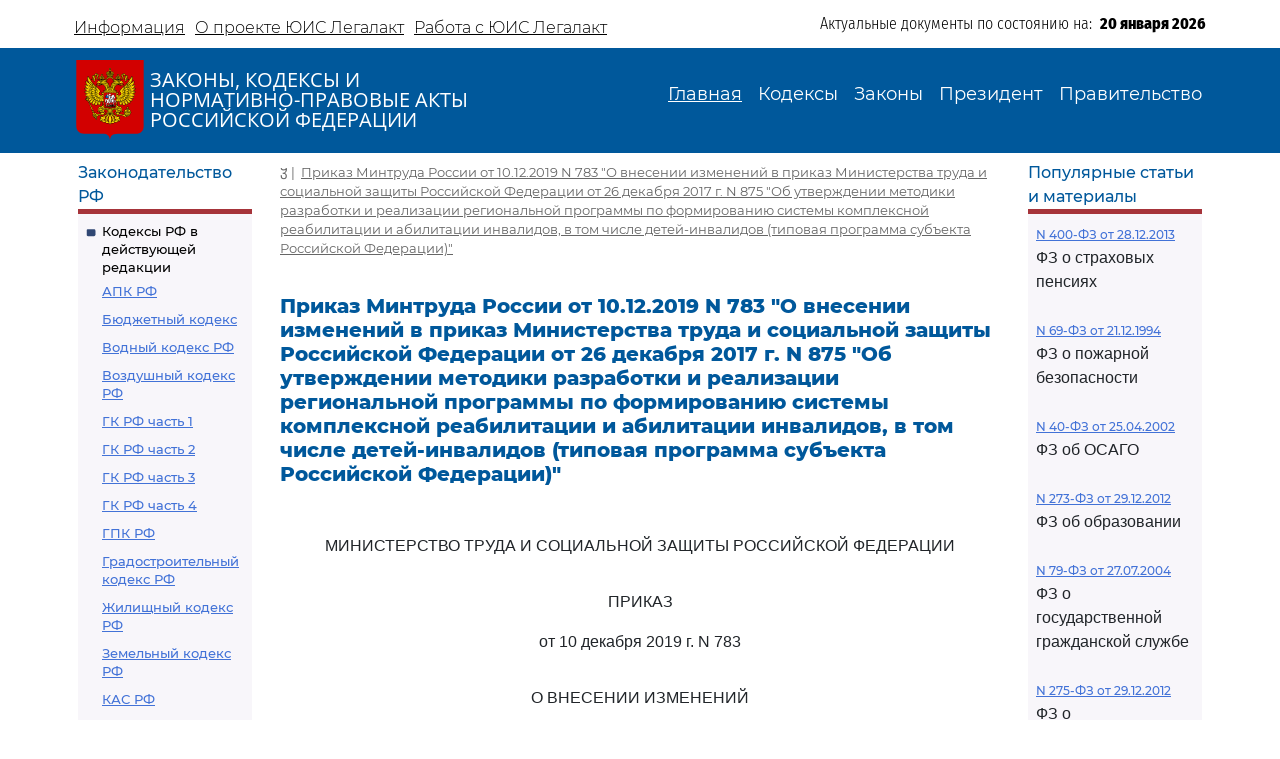

--- FILE ---
content_type: text/html; charset=utf-8
request_url: https://legalacts.ru/doc/prikaz-mintruda-rossii-ot-10122019-n-783-o-vnesenii/
body_size: 63148
content:
<!DOCTYPE html>
<!DOCTYPE html>
<html>
<head>
    <meta http-equiv="Content-Type" content="text/html; charset=utf-8" />
    <meta name="viewport" content="width=device-width, initial-scale=1.0" />
    <title>Приказ Минтруда России от 10.12.2019 N 783
&quot;О внесении изменений в приказ Министерства труда и социальной защиты Российской Федерации от 26 декабря 2017 г. N 875 &quot;Об утверждении методики разработки и реализации региональной программы по формированию системы комплексной реабилитации и абилитации инвалидов, в том числе детей-инвалидов (типовая программа субъекта Российской Федерации)&quot;</title>
    <meta name="description" content="Приказ Минтруда России от 10.12.2019 N 783
&quot;О внесении изменений в приказ Министерства труда и социальной защиты Российской Федерации от 26 декабря 2017 г. N 875 &quot;Об утверждении методики разработки и реализации региональной программы по формированию системы комплексной реабилитации и абилитации инвалидов, в том числе детей-инвалидов (типовая программа субъекта Российской Федерации)&quot;" />
    <link href="/static/css/bootstrap.min.css" rel="stylesheet">
    <link href="/static/css/bootstrap-utilities.min.css" rel="stylesheet">
    <link href="/static/css/bootstrap-icons.css" rel="stylesheet">
    <link href="/static/css/style.css" rel="stylesheet">
    
    <!--В head сайта один раз подключите библиотеку-->
    <script src="https://yastatic.net/pcode/adfox/loader.js" crossorigin="anonymous"></script>
    

<meta property="og:title" content="Приказ Минтруда России от 10.12.2019 N 783
&quot;О внесении изменений в приказ Министерства труда и социальной защиты Российской Федерации от 26 декабря 2017 г. N 875 &quot;Об утверждении методики разработки и реализации региональной программы по формированию системы комплексной реабилитации и абилитации инвалидов, в том числе детей-инвалидов (типовая программа субъекта Российской Федерации)&quot;"/>
<meta property="og:type" content="website"/>
<meta property="og:site_name" content="Legalacts"/>
<meta property="og:url" content="https://legalacts.ru/doc/prikaz-mintruda-rossii-ot-10122019-n-783-o-vnesenii/"/>
<link rel="canonical" href="https://legalacts.ru/doc/prikaz-mintruda-rossii-ot-10122019-n-783-o-vnesenii/" />
<meta property="og:author" content="Минтруд России_Министерство труда и социальной защиты Российской Федерации"/>
<script type="application/ld+json">{
    "@context": "http://schema.org/",
    "@type": "Article",
        "mainEntityOfPage": {"@type": "WebPage", "@id": "https://legalacts.ru/doc/prikaz-mintruda-rossii-ot-10122019-n-783-o-vnesenii/"},
        "headline": "Приказ Минтруда России от 10.12.2019 N 783
&quot;О внесении изменений в приказ Министерства труда и социальной защиты Российской Федерации от 26 декабря 2017 г. N 875 &quot;Об утверждении методики разработки и реализации региональной программы по формированию системы комплексной реабилитации и абилитации инвалидов, в том числе детей-инвалидов (типовая программа субъекта Российской Федерации)&quot;",
        "datePublished": "2019-12-10", 
        "dateModified": "",
         "author": {"@type": "Organization", "name": "Минтруд России_Министерство труда и социальной защиты Российской Федерации"}, 
        "publisher": {"@type": "Organization", "name": "Legalacts", "logo": {"@type": "ImageObject", "url": "/static/images/eagle_top.svg"}}
    }</script>
    
    <script type="application/ld+json">{"@context": "http://schema.org/", "@type": "BreadcrumbList", "itemListElement": [
        {"@type": "ListItem",  "position": 1, "name": "Приказ Минтруда России от 10.12.2019 N 783
&quot;О внесении изменений в приказ Министерства труда и социальной защиты Российской Федерации от 26 декабря 2017 г. N 875 &quot;Об утверждении методики разработки и реализации региональной программы по формированию системы комплексной реабилитации и абилитации инвалидов, в том числе детей-инвалидов (типовая программа субъекта Российской Федерации)&quot;", "item": "https://legalacts.ru/doc/prikaz-mintruda-rossii-ot-10122019-n-783-o-vnesenii/"}
        ]}
    </script>

</head>
<body>
    <header>
        <div class="container-md container-fluid page-header-top">
            <div class="row pt-2">
                <div class="col-xl-6 col-12 p-0 d-none d-md-block">
                    <ul class="nav">
                        
<!-- menu-top s -->

    
    <li class="nav-item">
      <a class="nav-link" aria-current="page" href="/Informacija/">Информация</a>
    </li>

    
    <li class="nav-item">
      <a class="nav-link" aria-current="page" href="/O-proekte/">О проекте ЮИС Легалакт</a>
    </li>

    
    <li class="nav-item">
      <a class="nav-link" aria-current="page" href="/rabota-s-yuis/">Работа с ЮИС Легалакт</a>
    </li>

    

<!-- menu-top e -->


                    </ul>
                </div>
                <div class="offset-xl-1 col-xl-5 col-12 p-1 d-flex justify-content-end">
                    <span class="page-header-bottom-text">Актуальные документы по состоянию на:&nbsp;&nbsp;</span>
                    <span class="page-header-bottom-date j_date">20 января 2026</span>
                </div>
            </div>
        </div>
        <div class="container-fluid page-header-mid">
            <div class="container-md container-fluid">
                <div class="row">
                    <div class="col-lg-5 col-11 d-flex align-items-start align-items-md-center p-0">
                        <div class="flex-shrink-1"><a class="page-header-mid-link" href="/"><img class="page-header-mid-image" src="/static/images/eagle_top.svg" /></a></div>
                        <div class="page-header-mid-title w-100">ЗАКОНЫ, КОДЕКСЫ И<br /> НОРМАТИВНО-ПРАВОВЫЕ АКТЫ<br /> РОССИЙСКОЙ ФЕДЕРАЦИИ</div>
                    </div>
                    <div class="page-header-mid-menu col-lg-7 col-1 d-flex justify-content-end p-0">
                        <nav class="navbar navbar-expand-lg">
                            <button class="navbar-toggler page-header-mid-menu-toggler" type="button" data-bs-toggle="collapse" data-bs-target="#headerMenu"><i class="navbar-toggler-icon bi-list"></i></button>
                            <div id="headerMenu" class="collapse navbar-collapse">
                                <ul class="navbar-nav">
                                    
<!-- menu-top s -->

    
    <li class="nav-item">
      <a class="nav-link active" aria-current="page" href="/">Главная</a>
    </li>

    
    <li class="nav-item">
      <a class="nav-link" aria-current="page" href="/kodeksy/">Кодексы</a>
    </li>

    
    <li class="nav-item">
      <a class="nav-link" aria-current="page" href="/docs/5/">Законы</a>
    </li>

    
    <li class="nav-item">
      <a class="nav-link" aria-current="page" href="/docs/7/">Президент</a>
    </li>

    
    <li class="nav-item">
      <a class="nav-link" aria-current="page" href="/docs/8/">Правительство</a>
    </li>

    

<!-- menu-top e -->


                                </ul>
                            </div>
                        </nav>
                    </div>
                </div>
            </div>
        </div>
    </header>

    <main role="main">
        <div class="container-md container-fluid page-main">
            <div class="row">
                <div class="p-2 main-left-block col-12 col-lg-2">
                    <div class="main-left-block-title">Законодательство РФ</div>
                    <div class="main-left-block-list p-2">
                        


<div><div class="main-left-block-list-subtitle"><a href="/kodeksy/">Кодексы РФ в действующей редакции</a></div><div class="main-left-block-list-linkscontainer-top"><div><a href="/kodeks/APK-RF/" title="&quot;Арбитражный процессуальный кодекс Российской Федерации&quot; от 24.07.2002 N 95-ФЗ
(с изм. от 17.11.2005)" >АПК РФ</a></div><div><a href="/kodeks/Bjudzhetnyj-kodeks/" title="&quot;Бюджетный кодекс Российской Федерации&quot; от 31.07.1998 N 145-ФЗ
(с изм. от 31.12.1999)" >Бюджетный кодекс</a></div><div><a href="/kodeks/VodniyKodeks-RF/" title="&quot;Водный кодекс Российской Федерации&quot; от 03.06.2006 N 74-ФЗ" >Водный кодекс РФ</a></div><div><a href="/kodeks/Vozdushnyi-Kodeks-RF/" title="&quot;Воздушный кодекс Российской Федерации&quot; от 19.03.1997 N 60-ФЗ" >Воздушный кодекс РФ</a></div><div><a href="/kodeks/GK-RF-chast-1/" title="&quot;Гражданский кодекс Российской Федерации (часть первая)&quot; от 30.11.1994 N 51-ФЗ" >ГК РФ часть 1</a></div><div><a href="/kodeks/GK-RF-chast-2/" title="&quot;Гражданский кодекс Российской Федерации (часть вторая)&quot; от 26.01.1996 N 14-ФЗ
(с изм. от 26.01.1996)" >ГК РФ часть 2</a></div><div><a href="/kodeks/GK-RF-chast-3/" title="&quot;Гражданский кодекс Российской Федерации (часть третья)&quot; от 26.11.2001 N 146-ФЗ" >ГК РФ часть 3</a></div><div><a href="/kodeks/GK-RF-chast-4/" title="&quot;Гражданский кодекс Российской Федерации (часть четвертая)&quot; от 18.12.2006 N 230-ФЗ" >ГК РФ часть 4</a></div><div><a href="/kodeks/GPK-RF/" title="&quot;Гражданский процессуальный кодекс Российской Федерации&quot; от 14.11.2002 N 138-ФЗ
(с изм. от 26.12.2005)" >ГПК РФ</a></div><div><a href="/kodeks/Gradostroitelnyi-Kodeks-RF/" title="&quot;Градостроительный кодекс Российской Федерации&quot; от 29.12.2004 N 190-ФЗ" >Градостроительный кодекс РФ</a></div><div><a href="/kodeks/ZHK-RF/" title="&quot;Жилищный кодекс Российской Федерации&quot; от 29.12.2004 N 188-ФЗ" >Жилищный кодекс РФ</a></div><div><a href="/kodeks/ZK-RF/" title="&quot;Земельный кодекс Российской Федерации&quot; от 25.10.2001 N 136-ФЗ" >Земельный кодекс РФ</a></div><div><a href="/kodeks/kodeks-administrativnogo-sudoproizvodstva-rossiiskoi-federatsii-ot-08032015/" title="&quot;Кодекс административного судопроизводства Российской Федерации&quot; от 08.03.2015 N 21-ФЗ" >КАС РФ</a></div><div><a href="/kodeks/KOAP-RF/" title="&quot;Кодекс Российской Федерации об административных правонарушениях&quot; от 30.12.2001 N 195-ФЗ" >КоАП РФ</a></div><div><a href="/kodeks/KVVT-RF/" title="&quot;Кодекс внутреннего водного транспорта Российской Федерации&quot; от 07.03.2001 N 24-ФЗ" >Кодекс внутреннего водного транспорта</a></div><div><a href="/kodeks/KTM-RF/" title="&quot;Кодекс торгового мореплавания Российской Федерации&quot; от 30.04.1999 N 81-ФЗ" >Кодекс торгового мореплавания РФ</a></div><div><a href="/kodeks/LK-RF/" title="&quot;Лесной кодекс Российской Федерации&quot; от 04.12.2006 N 200-ФЗ" >Лесной кодекс</a></div><div><a href="/kodeks/NK-RF-chast-1/" title="&quot;Налоговый кодекс Российской Федерации (часть первая)&quot; от 31.07.1998 N 146-ФЗ" >Налоговый кодекс ч.1</a></div><div><a href="/kodeks/NK-RF-chast-2/" title="&quot;Налоговый кодекс Российской Федерации (часть вторая)&quot; от 05.08.2000 N 117-ФЗ" >Налоговый кодекс ч.2</a></div><div><a href="/kodeks/SK-RF/" title="&quot;Семейный кодекс Российской Федерации&quot; от 29.12.1995 N 223-ФЗ" >Семейный кодекс</a></div><div><a href="/kodeks/TK-RF/" title="&quot;Трудовой кодекс Российской Федерации&quot; от 30.12.2001 N 197-ФЗ" >ТК РФ</a></div><div><a href="/kodeks/UIK-RF/" title="&quot;Уголовно - исполнительный кодекс Российской Федерации&quot; от 08.01.1997 N 1-ФЗ" >УИК РФ</a></div><div><a href="/kodeks/UK-RF/" title="&quot;Уголовный кодекс Российской Федерации&quot; от 13.06.1996 N 63-ФЗ" >УК РФ</a></div><div><a href="/kodeks/UPK-RF/" title="&quot;Уголовно-процессуальный кодекс Российской Федерации&quot; от 18.12.2001 N 174-ФЗ" >УПК РФ</a></div></div></div>


                        <div class="banner"></div>
                        


<div><div class="main-left-block-list-subtitle"><a href="/sud/">Судебная практика высших судов РФ</a></div></div>


                        <div><div class="main-left-block-list-subtitle"><a href="/docs/5/">Законы Российской Федерации</a></div></div>

                        <div><div class="main-left-block-list-subtitle"><a href="/docs/7/">Документы Президента Российской Федерации</a></div></div>

                        <div><div class="main-left-block-list-subtitle"><a href="/docs/8/">Документы Правительства Российской Федерации</a></div></div>

                        <div><div class="main-left-block-list-subtitle"><a href="/docs/10/">Документы органов государственной власти РФ</a></div></div>

                        


<div><div class="main-left-block-list-subtitle"><a href="/sud/6/">Документы Президиума и Пленума ВС РФ</a></div><div class="main-left-block-list-linkscontainer-bottom"><div><a href="/sud/postanovlenie-plenuma-verkhovnogo-suda-rf-ot-25112025-n-32/" title="Постановление Пленума Верховного Суда РФ от 25.11.2025 N 32 &quot;О проекте федерального закона &quot;О внесении изменения в статью 1 Федерального закона &quot;Об общем числе мировых судей и количестве судебных участков в субъектах Российской Федерации&quot;, подготовленном Думой Ханты-Мансийского автономного округа - Югры&quot;" >
            Постановление Пленума ВС РФ от 25.11.2025 N 32
        </a></div><div><a href="/sud/postanovlenie-plenuma-verkhovnogo-suda-rf-ot-25112025-n-31/" title="Постановление Пленума Верховного Суда РФ от 25.11.2025 N 31 &quot;О внесении изменения в Регламент Верховного Суда Российской Федерации&quot;" >
            Постановление Пленума ВС РФ от 25.11.2025 N 31
        </a></div><div><a href="/sud/obzor-praktiki-rassmotreniia-arbitrazhnymi-sudami-del-po-korporativnym-sporam-o-subsidiarnoi-otvetstvennosti-kontroliruiushchikh-lits-po-obiazatelstvam-nedeistvuiushchego-iuridicheskogo/" title="&quot;Обзор практики рассмотрения арбитражными судами дел по корпоративным спорам о субсидиарной ответственности контролирующих лиц по обязательствам недействующего юридического лица&quot; (утв. Президиумом Верховного Суда РФ 19.11.2025)" >
            &quot;Обзор практики рассмотрения арбитражными судами дел по корпоративным спорам о субсидиарной ответственности контролирующих лиц по обязательствам недействующего юридического лица&quot;
        </a></div><div><a href="/sud/obzor-sudebnoi-praktiki-po-delam-sviazannym-s-predostavleniem-i-ispolzovaniem-publichnykh-zemelnykh-uchastkov-dlia-tselei-stroitelstva/" title="&quot;Обзор судебной практики по делам, связанным с предоставлением и использованием публичных земельных участков для целей строительства&quot; (утв. Президиумом Верховного Суда РФ 19.11.2025)" >
            &quot;Обзор судебной практики по делам, связанным с предоставлением и использованием публичных земельных участков для целей строительства&quot;
        </a></div><div><a href="/sud/postanovlenie-plenuma-verkhovnogo-suda-rf-ot-18112025-n-30/" title="Постановление Пленума Верховного Суда РФ от 18.11.2025 N 30 &quot;Об изменении списка судебных примирителей&quot;" >
            Постановление Пленума ВС РФ от 18.11.2025 N 30
        </a></div><div><a href="/sud/postanovlenie-plenuma-verkhovnogo-suda-rf-ot-18112025-n-26/" title="Постановление Пленума Верховного Суда РФ от 18.11.2025 N 26 &quot;О создании Судебной коллегии Верховного Суда Российской Федерации&quot;" >
            Постановление Пленума ВС РФ от 18.11.2025 N 26
        </a></div><div><a href="/sud/postanovlenie-plenuma-verkhovnogo-suda-rf-ot-18112025-n-29/" title="Постановление Пленума Верховного Суда РФ от 18.11.2025 N 29 &quot;Об утверждении в соответствии с пунктом 9 части 3 статьи 5 Федерального конституционного закона от 5 февраля 2014 года N 3-ФКЗ &quot;О Верховном Суде Российской Федерации&quot; персональных составов президиумов судов&quot;" >
            Постановление Пленума ВС РФ от 18.11.2025 N 29
        </a></div><div><a href="/sud/postanovlenie-plenuma-verkhovnogo-suda-rf-ot-18112025-n-27/" title="Постановление Пленума Верховного Суда РФ от 18.11.2025 N 27 &quot;Об изменении состава Научно-консультативного совета при Верховном Суде Российской Федерации&quot;" >
            Постановление Пленума ВС РФ от 18.11.2025 N 27
        </a></div><div><a href="/sud/postanovlenie-plenuma-verkhovnogo-suda-rf-ot-18112025-n-28/" title="Постановление Пленума Верховного Суда РФ от 18.11.2025 N 28 &quot;Об утверждении в соответствии с пунктом 9 части 3 статьи 5 Федерального конституционного закона от 5 февраля 2014 года N 3-ФКЗ &quot;О Верховном Суде Российской Федерации&quot; количественных составов президиумов судов&quot;" >
            Постановление Пленума ВС РФ от 18.11.2025 N 28
        </a></div><div><a href="/sud/postanovlenie-prezidiuma-verkhovnogo-suda-rf-ot-29102025-n-6-nad25pr/" title="Постановление Президиума Верховного Суда РФ от 29.10.2025 N 6-НАД25ПР Категория: Споры с органами власти. Требования: О досрочном прекращении полномочий депутата. Обстоятельства: Прокурор ссылается на то, что при принятии решения о присвоении звания &quot;Почетный гражданин&quot; гражданам депутатами не были приняты меры по урегулированию возникшего конфликта интересов или недопущению возможности его возникновения. Решение: Требование удовлетворено в части, так как установлен конфликт интересов в поведении одного из депутатов при рассмотрении вопроса о присвоении звания &quot;Почетный гражданин города&quot;, обязанность направить уведомление о возникновении (возможном возникновении) личной заинтересованности при осуществлении своих полномочий не исполнена, меры по предотвращению либо урегулированию возникшего конфликта интересов не приняты." >
            Постановление Президиума ВС РФ от 29.10.2025 N 6-НАД25ПР
        </a></div><div class="text-end"><a href="/sud/6/">Подробнее...</a></div></div></div>


                        


<div><div class="main-left-block-list-subtitle"><a href="/kodeksy_RSFSR/">Кодексы СССР и РСФСР</a></div><div class="main-left-block-list-linkscontainer-top"><div><a href="/kodeks/vodnyi-kodeks-rsfsr-utv-vs-rsfsr-30061972/" title="&quot;Водный кодекс РСФСР&quot;
(утв. ВС РСФСР 30.06.1972)
(ред. от 12.03.1980, с изм. от 18.01.1985)" >Водный кодекс РСФСР</a></div><div><a href="/kodeks/grazhdanskii-protsessualnyi-kodeks-rsfsr-utv-vs-rsfsr/" title="&quot;Гражданский процессуальный кодекс РСФСР&quot;
(утв. ВС РСФСР 11.06.1964)
(ред. от 03.07.1992)" >ГПК РСФСР</a></div><div><a href="/kodeks/grazhdanskii-kodeks-rsfsr-utv-vs-rsfsr-11061964/" title="&quot;Гражданский кодекс РСФСР&quot;
(утв. ВС РСФСР 11.06.1964)
(ред. от 24.12.1992)" >Гражданский кодекс РСФСР</a></div><div><a href="/kodeks/zhilishchnyi-kodeks-rsfsr-utv-vs-rsfsr-24061983/" title="&quot;Жилищный кодекс РСФСР&quot;
(утв. ВС РСФСР 24.06.1983)
(ред. от 06.07.1991, с изм. от 23.06.1995)" >Жилищный кодекс РСФСР</a></div><div><a href="/kodeks/zemelnyi-kodeks-rsfsr-utv-vs-rsfsr-25041991/" title="&quot;Земельный кодекс РСФСР&quot;
(утв. ВС РСФСР 25.04.1991 N 1103-1)" >Земельный кодекс РСФСР</a></div><div><a href="/kodeks/ispravitelno-trudovoi-kodeks-rsfsr-utv-vs/" title="&quot;Исправительно - трудовой кодекс РСФСР&quot;
(утв. ВС РСФСР 18.12.1970)
(ред. от 06.07.1993)" >Исправительно - трудовой кодекс РСФСР</a></div><div><a href="/kodeks/KOAP-RSFSR/" title="&quot;Кодекс РСФСР об административных правонарушениях&quot;
(утв. ВС РСФСР 20.06.1984)
(ред. от 16.07.1993)" >КоАП РСФСР</a></div><div><a href="/kodeks/kodeks-zakonov-o-trude-rossiiskoi-federatsii-utv/" title="&quot;Кодекс законов о труде Российской Федерации&quot;
(утв. ВС РСФСР 09.12.1971)
(ред. от 25.09.1992)" >Кодекс законов о труде</a></div><div><a href="/kodeks/kodeks-o-brake-i-seme-rsfsr-utv/" title="&quot;Кодекс о браке и семье РСФСР&quot;
(утв. ВС РСФСР 30.07.1969)
(ред. от 24.02.1987)" >Кодекс о браке и семье РСФСР</a></div><div><a href="/kodeks/ugolovnyi-kodeks-rsfsr-utv-vs-rsfsr-27101960/" title="&quot;Уголовный кодекс РСФСР&quot;
(утв. ВС РСФСР 27.10.1960)
(ред. от 27.08.1993)" >УК РСФСР</a></div><div><a href="/kodeks/ugolovno-protsessualnyi-kodeks-rsfsr-utv-vs/" title="&quot;Уголовно - процессуальный кодекс РСФСР&quot;
(утв. ВС РСФСР 27.10.1960)
(ред. от 27.08.1993, с изм. от 03.05.1995)" >УПК РСФСР</a></div></div></div>


                    </div>
                </div>
                <div class="main-center-block col-12 col-lg-8">
                    <div class="main-center-block-crambs"><a href="/"><i class="bi-house-fill"></i></a>&nbsp;|&nbsp;
                    

    <a href="/doc/prikaz-mintruda-rossii-ot-10122019-n-783-o-vnesenii/">Приказ Минтруда России от 10.12.2019 N 783
&quot;О внесении изменений в приказ Министерства труда и социальной защиты Российской Федерации от 26 декабря 2017 г. N 875 &quot;Об утверждении методики разработки и реализации региональной программы по формированию системы комплексной реабилитации и абилитации инвалидов, в том числе детей-инвалидов (типовая программа субъекта Российской Федерации)&quot;</a>
    


                    </div>

                    

                    
<!-- topadv -->
<!--AdFox START-->
<!--yandex_legalact.e-->
<!--Площадка: Легалакт / * / *-->
<!--Тип баннера: 680*250 верх-->
<!--Расположение: <верх страницы>-->
<div id="adfox_160102648262022886" style="max-width: 650px"></div>
<script>
    window.Ya.adfoxCode.createAdaptive({
        ownerId: 289615,
        containerId: 'adfox_160102648262022886',
        params: {
            pp: 'g',
            ps: 'drhy',
            p2: 'gynj'
        }
    }, ['desktop', 'tablet', 'phone'], {
        tabletWidth: 830,
        phoneWidth: 480,
        isAutoReloads: false
    });
</script>
<br clear="all">


<h1 class="main-center-block-title pb-4">
    Приказ Минтруда России от 10.12.2019 N 783
&quot;О внесении изменений в приказ Министерства труда и социальной защиты Российской Федерации от 26 декабря 2017 г. N 875 &quot;Об утверждении методики разработки и реализации региональной программы по формированию системы комплексной реабилитации и абилитации инвалидов, в том числе детей-инвалидов (типовая программа субъекта Российской Федерации)&quot;
</h1>





    <pre></pre>
<p class="pCenter"><a name="100001"></a>МИНИСТЕРСТВО ТРУДА И СОЦИАЛЬНОЙ ЗАЩИТЫ РОССИЙСКОЙ ФЕДЕРАЦИИ</p><pre></pre><p class="pCenter"><a name="100002"></a>ПРИКАЗ</p><p class="pCenter">от 10 декабря 2019 г. N 783</p><pre></pre><p class="pCenter"><a name="100003"></a>О ВНЕСЕНИИ ИЗМЕНЕНИЙ</p><p class="pCenter">В ПРИКАЗ МИНИСТЕРСТВА ТРУДА И СОЦИАЛЬНОЙ ЗАЩИТЫ</p><p class="pCenter">РОССИЙСКОЙ ФЕДЕРАЦИИ ОТ 26 ДЕКАБРЯ 2017 Г. N 875</p><p class="pCenter">"ОБ УТВЕРЖДЕНИИ МЕТОДИКИ РАЗРАБОТКИ И РЕАЛИЗАЦИИ</p><p class="pCenter">РЕГИОНАЛЬНОЙ ПРОГРАММЫ ПО ФОРМИРОВАНИЮ СИСТЕМЫ</p><p class="pCenter">КОМПЛЕКСНОЙ РЕАБИЛИТАЦИИ И АБИЛИТАЦИИ ИНВАЛИДОВ,</p><p class="pCenter">В ТОМ ЧИСЛЕ ДЕТЕЙ-ИНВАЛИДОВ (ТИПОВАЯ ПРОГРАММА</p><p class="pCenter">СУБЪЕКТА РОССИЙСКОЙ ФЕДЕРАЦИИ)"</p><pre></pre><p class="pBoth"><a name="100004"></a>Приказываю:</p><p class="pBoth"><a name="100005"></a>Внести изменения в <a href='/doc/prikaz-mintruda-rossii-ot-26122017-n-875-ob-utverzhdenii/'>приказ</a> Министерства труда и социальной защиты Российской Федерации от 26 декабря 2017 г. N 875 "Об утверждении методики разработки и реализации региональной программы по формированию системы комплексной реабилитации и абилитации инвалидов, в том числе детей-инвалидов (типовая программа субъекта Российской Федерации)", согласно <a href='/doc/prikaz-mintruda-rossii-ot-10122019-n-783-o-vnesenii/#100008'>приложению</a>.</p><pre></pre><p class="pRight"><a name="100006"></a>Министр</p><p class="pRight">М.ТОПИЛИН</p><pre>



</pre>
<p class="pRight"><a name="100007"></a>Приложение</p><p class="pRight">к приказу Министерства труда</p><p class="pRight">и социальной защиты</p><p class="pRight">Российской Федерации</p><p class="pRight">от 10 декабря 2019 г. N 783</p><pre></pre><p class="pCenter"><a name="100008"></a>ИЗМЕНЕНИЯ,</p><p class="pCenter">КОТОРЫЕ ВНОСЯТСЯ В ПРИКАЗ МИНИСТЕРСТВА ТРУДА И СОЦИАЛЬНОЙ</p><p class="pCenter">ЗАЩИТЫ РОССИЙСКОЙ ФЕДЕРАЦИИ ОТ 26 ДЕКАБРЯ 2017 Г. N 875</p><p class="pCenter">"ОБ УТВЕРЖДЕНИИ МЕТОДИКИ РАЗРАБОТКИ И РЕАЛИЗАЦИИ</p><p class="pCenter">РЕГИОНАЛЬНОЙ ПРОГРАММЫ ПО ФОРМИРОВАНИЮ СИСТЕМЫ КОМПЛЕКСНОЙ</p><p class="pCenter">РЕАБИЛИТАЦИИ И АБИЛИТАЦИИ ИНВАЛИДОВ, В ТОМ ЧИСЛЕ</p><p class="pCenter">ДЕТЕЙ-ИНВАЛИДОВ (ТИПОВАЯ ПРОГРАММА СУБЪЕКТА</p><p class="pCenter">РОССИЙСКОЙ ФЕДЕРАЦИИ)"</p><pre></pre><p class="pBoth"><a name="100009"></a>1. <a href='/doc/prikaz-mintruda-rossii-ot-26122017-n-875-ob-utverzhdenii/#100004'>Преамбулу</a> изложить в следующей редакции:</p><p class="pBoth"><a name="100010"></a>"В соответствии с государственной <a href='/doc/postanovlenie-pravitelstva-rf-ot-29032019-n-363-ob-utverzhdenii/#100025'>программой</a> Российской Федерации "Доступная среда", утвержденной постановлением Правительства Российской Федерации от 29 марта 2019 г. N 363, приказываю:".</p><p class="pBoth"><a name="100011"></a>2. В <a href='/doc/prikaz-mintruda-rossii-ot-26122017-n-875-ob-utverzhdenii/#100008'>методике</a> разработки и реализации региональной программы по формированию системы комплексной реабилитации и абилитации инвалидов, в том числе детей-инвалидов (типовая программа субъекта Российской Федерации), утвержденной указанным приказом:</p><p class="pBoth"><a name="100012"></a>а) <a href='/doc/prikaz-mintruda-rossii-ot-26122017-n-875-ob-utverzhdenii/#100040'>подпункт "г" пункта 8</a> изложить в следующей редакции:</p><p class="pBoth"><a name="100013"></a>"г) государственную <a href='/doc/postanovlenie-pravitelstva-rf-ot-29032019-n-363-ob-utverzhdenii/#100025'>программу</a> Российской Федерации "Доступная среда", утвержденную постановлением Правительства Российской Федерации от 29 марта 2019 г. N 363 (далее - Госпрограмма);";</p><p class="pBoth"><a name="100014"></a>б) в <a href='/doc/prikaz-mintruda-rossii-ot-26122017-n-875-ob-utverzhdenii/#100071'>подпункте "а" пункта 14</a> слова "положений Госпрограммы (2019 - 2020 годы)" заменить словами "срока действия <a href='/doc/postanovlenie-pravitelstva-rf-ot-29032019-n-363-ob-utverzhdenii/#100025'>Госпрограммы</a>, но не менее трех лет";</p><p class="pBoth"><a name="100015"></a>в) в <a href='/doc/prikaz-mintruda-rossii-ot-26122017-n-875-ob-utverzhdenii/#100075'>подпункте "б" пункта 15</a> слова "в сферах деятельности Минтруда России, Минздрава России, Минобрнауки России, Минспорта России, Минкультуры России, Минкомсвязи России &lt;1&gt;" заменить словами "в сфере деятельности Минтруда России";</p><p class="pBoth"><a name="100016"></a>г) <a href='/doc/prikaz-mintruda-rossii-ot-26122017-n-875-ob-utverzhdenii/#100077'>сноску 1</a> исключить;</p><p class="pBoth"><a name="100017"></a>д) пункт 20 после <a href='/doc/prikaz-mintruda-rossii-ot-26122017-n-875-ob-utverzhdenii/#100152'>абзаца сорок четвертого</a> дополнить абзацем следующего содержания:</p><p class="pBoth"><a name="100018"></a>"взаимодействию с добровольческими (волонтерскими) организациями, которые могут быть привлечены к организации предоставления реабилитационных и абилитационных услуг, услуг ранней помощи, сопровождения в субъекте Российской Федерации в рамках обеспечения мероприятий по повышению удобства и комфортности их предоставления, с целью вовлечения добровольческих (волонтерских) организаций в формирование системы комплексной реабилитации и абилитации инвалидов, в том числе детей инвалидов.";</p><p class="pBoth"><a name="100019"></a>е) в <a href='/doc/prikaz-mintruda-rossii-ot-26122017-n-875-ob-utverzhdenii/#100154'>пункте 21</a>:</p><p class="pBoth"><a name="100020"></a>в <a href='/doc/prikaz-mintruda-rossii-ot-26122017-n-875-ob-utverzhdenii/#100157'>абзаце четвертом</a> слова "приложении N 9" заменить словами "приложении N 8";</p><p class="pBoth"><a name="100021"></a><a href='/doc/prikaz-mintruda-rossii-ot-26122017-n-875-ob-utverzhdenii/#100154'>дополнить</a> новыми абзацами следующего содержания:</p><p class="pBoth"><a name="100022"></a>"Субсидия из федерального бюджета бюджету субъекта Российской Федерации предоставляется на финансовое обеспечение следующих мероприятий:</p><p class="pBoth"><a name="100023"></a>приобретение реабилитационного и абилитационного оборудования &lt;1&gt; для оснащения организаций, осуществляющих мероприятия по реабилитации и (или) абилитации инвалидов, в том числе детей-инвалидов, организаций, оказывающих услуги ранней помощи и реализующих сопровождаемое проживание инвалидов;</p><p class="pBoth"><a name="100024"></a>приобретение компьютерной техники, оргтехники и программного обеспечения для оснащения организаций, осуществляющих мероприятия по реабилитации и (или) абилитации инвалидов, в том числе детей-инвалидов, организаций, оказывающих услуги ранней помощи и реализующих сопровождаемое проживание инвалидов, в целях непосредственного проведения мероприятий по реабилитации и (или) абилитации инвалидов, в том числе детей-инвалидов, оказания услуг ранней помощи;</p><p class="pBoth"><a name="100025"></a>проведение обучения специалистов, обеспечивающих осуществление мероприятий по реабилитации и (или) абилитации инвалидов, в том числе детей-инвалидов, в различных сферах деятельности, оказание услуг ранней помощи, организацию сопровождаемого проживания инвалидов;</p><p class="pBoth"><a name="100026"></a>создание, эксплуатация и развитие (доработка) единой информационной системы субъекта Российской Федерации в целях формирования системы комплексной реабилитации инвалидов, в том числе детей-инвалидов, включая раннюю помощь и сопровождаемое проживание инвалидов.";</p><p class="pBoth"><a name="100027"></a>ж) <a href='/doc/prikaz-mintruda-rossii-ot-26122017-n-875-ob-utverzhdenii/#100154'>дополнить</a> сноской 1 следующего содержания:</p><p class="pBoth"><a name="100028"></a>"Приобретаемое реабилитационное и абилитационное оборудование должно соответствовать положениям <a href='/doc/prikaz-mintruda-rossii-ot-23042018-n-275-ob-utverzhdenii/'>приказа</a> Минтруда России от 23 апреля 2018 г. N 275 "Об утверждении примерных положений о многопрофильных реабилитационных центрах для инвалидов и детей-инвалидов, а также примерных перечней оборудования, необходимого для предоставления услуг по социальной и профессиональной реабилитации и абилитации инвалидов и детей инвалидов", а также <a href='/doc/prikaz-minzdrava-rossii-ot-29122012-n-1705n/'>приказа</a> Минздрава России от 29 декабря 2012 г. N 1705н "О порядке организации медицинской реабилитации.";</p><p class="pBoth"><a name="100029"></a>з) в <a href='/doc/prikaz-mintruda-rossii-ot-26122017-n-875-ob-utverzhdenii/#100184'>форме</a> региональной программы по формированию системы комплексной реабилитации и абилитации инвалидов, в том числе детей-инвалидов, предусмотренной приложением к указанной методике:</p><p class="pBoth"><a name="100030"></a>в <a href='/doc/prikaz-mintruda-rossii-ot-26122017-n-875-ob-utverzhdenii/#100197'>позиции</a> "Сроки и этапы реализации региональной программы" слова "2019 - 2020 годы" исключить;</p><p class="pBoth"><a name="100031"></a><a href='/doc/prikaz-mintruda-rossii-ot-26122017-n-875-ob-utverzhdenii/#100199'>позицию</a> "Объемы и источники финансирования региональной программы" изложить в следующей редакции:</p><pre></pre><p class="pBoth"><a name="100032"></a>"</p><table border="1px"><tr><td><p class="pBoth"><a name="100033"></a>Объемы и источники финансирования региональной программы</p></td><td><p class="pBoth"><a name="100034"></a>Общий объем финансирования составляет ___________________________ тыс. рублей, из них:</p><p class="pBoth">в ____ году - _____________________ тыс. рублей;</p><p class="pBoth">в ____ году - _____________________ тыс. рублей;</p><p class="pBoth">в ____ году - _____________________ тыс. рублей.</p></td></tr><tr><td><pre></pre></td><td><p class="pBoth"><a name="100035"></a>Объем средств федерального бюджета, предоставляемых на реализацию мероприятий в сфере деятельности Минтруда России (прогноз), составляет ___________________________ тыс. рублей, из них:</p><p class="pBoth">в ____ году - _____________________ тыс. рублей;</p><p class="pBoth">в ____ году - _____________________ тыс. рублей;</p><p class="pBoth">в ____ году - _____________________ тыс. рублей.</p></td></tr><tr><td><pre></pre></td><td><p class="pBoth"><a name="100036"></a>Объем средств бюджета субъекта Российской Федерации составляет ___________________________ тыс. рублей, из них:</p><p class="pBoth">в ____ году - _____________________ тыс. рублей;</p><p class="pBoth">в ____ году - _____________________ тыс. рублей;</p><p class="pBoth">в ____ году - _____________________ тыс. рублей.</p></td></tr><tr><td><pre></pre></td><td><p class="pBoth"><a name="100037"></a>Объем средств бюджетов муниципальных образований субъекта Российской Федерации составляет ___________________________ тыс. рублей, из них:</p><p class="pBoth">в ____ году - _____________________ тыс. рублей;</p><p class="pBoth">в ____ году - _____________________ тыс. рублей;</p><p class="pBoth">в ____ году - _____________________ тыс. рублей.</p></td></tr><tr><td><pre></pre></td><td><p class="pBoth"><a name="100038"></a>Объем средств из внебюджетных источников составляет ___________________________ тыс. рублей, из них:</p><p class="pBoth">в ____ году - _____________________ тыс. рублей;</p><p class="pBoth">в ____ году - _____________________ тыс. рублей;</p><p class="pBoth">в ____ году - _____________________ тыс. рублей.</p></td></tr></table><p class="pRight"><a name="100039"></a>";</p><pre></pre><p class="pBoth"><a name="100040"></a>и) в <a href='/doc/prikaz-mintruda-rossii-ot-26122017-n-875-ob-utverzhdenii/#100213'>приложении N 1</a> "Сведения о целевых показателях (индикаторах) региональной программы" к указанной форме:</p><p class="pBoth"><a name="100041"></a>в <a href='/doc/prikaz-mintruda-rossii-ot-26122017-n-875-ob-utverzhdenii/#100217'>графе</a> "Фактическое значение целевого показателя (индикатора) региональной программы на момент разработки региональной программы (2018 год)" слова "на момент разработки региональной программы (2018 год)" заменить словами "в текущем году (____ год)";</p><p class="pBoth"><a name="100042"></a><a href='/doc/prikaz-mintruda-rossii-ot-26122017-n-875-ob-utverzhdenii/#100218'>графу</a> "Изменение значения целевого показателя (индикатора) региональной программы по годам (в процентах)" изложить в следующей редакции:</p><pre></pre><p class="pBoth"><a name="100043"></a>"</p><table border="1px"><tr><td colspan="3"><p class="pCenter"><a name="100044"></a>Изменение значения целевого показателя (индикатора) региональной программы по годам</p></td></tr><tr><td><p class="pCenter"><a name="100045"></a>очередной год (____ год)</p></td><td><p class="pCenter"><a name="100046"></a>первый год планового периода (____ год)</p></td><td><p class="pCenter"><a name="100047"></a>второй год планового периода (____ год)</p></td></tr><tr><td><p class="pCenter"><a name="100048"></a>5</p></td><td><p class="pCenter"><a name="100049"></a>6</p></td><td><p class="pCenter"><a name="100050"></a>7</p></td></tr></table><p class="pRight"><a name="100051"></a>";</p><pre></pre><p class="pBoth"><a name="100052"></a>к) <a href='/doc/prikaz-mintruda-rossii-ot-26122017-n-875-ob-utverzhdenii/#100323'>приложение N 3</a> "Объем ресурсного обеспечения региональной программы" к указанной форме изложить в следующей редакции:</p><pre></pre><p class="pRight"><a name="100053"></a>"Приложение N 3</p><p class="pRight">к форме региональной программы</p><pre></pre><p class="pCenter"><a name="100054"></a>Объем</p><p class="pCenter">ресурсного обеспечения региональной программы</p><pre></pre><p class="pRight"><a name="100055"></a>тыс. руб.</p><table border="1px"><tr><td><p class="pCenter"><a name="100056"></a>Источники финансирования и направления расходов</p></td><td><p class="pCenter"><a name="100057"></a>Объем финансирования на очередной год и плановый период</p><p class="pCenter">(____ - ____ годы)</p></td><td colspan="3"><p class="pCenter"><a name="100058"></a>В том числе</p></td></tr><tr><td><pre></pre></td><td><pre></pre></td><td><p class="pCenter"><a name="100059"></a>очередной год</p><p class="pCenter">(____ год)</p></td><td><p class="pCenter"><a name="100060"></a>первый год планового периода</p><p class="pCenter">(____ год)</p></td><td><p class="pCenter"><a name="100061"></a>второй год планового периода</p><p class="pCenter">(____ год)</p></td></tr><tr><td><p class="pCenter"><a name="100062"></a>1</p></td><td><p class="pCenter"><a name="100063"></a>2</p></td><td><p class="pCenter"><a name="100064"></a>3</p></td><td><p class="pCenter"><a name="100065"></a>4</p></td><td><p class="pCenter"><a name="100066"></a>5</p></td></tr><tr><td><p class="pBoth"><a name="100067"></a>Всего</p></td><td><pre></pre></td><td><pre></pre></td><td><pre></pre></td><td><pre></pre></td></tr><tr><td><p class="pBoth"><a name="100068"></a>в том числе:</p></td><td><pre></pre></td><td><pre></pre></td><td><pre></pre></td><td><pre></pre></td></tr><tr><td><p class="pBoth"><a name="100069"></a>федеральный бюджет (прогноз) мероприятия в сфере деятельности Минтруда России</p></td><td><pre></pre></td><td><pre></pre></td><td><pre></pre></td><td><pre></pre></td></tr><tr><td><p class="pBoth"><a name="100070"></a>бюджет субъекта Российской Федерации</p></td><td><pre></pre></td><td><pre></pre></td><td><pre></pre></td><td><pre></pre></td></tr><tr><td><p class="pBoth"><a name="100071"></a>бюджеты муниципальных образований субъекта Российской Федерации</p></td><td><pre></pre></td><td><pre></pre></td><td><pre></pre></td><td><pre></pre></td></tr><tr><td><p class="pBoth"><a name="100072"></a>внебюджетные источники</p></td><td><pre></pre></td><td><pre></pre></td><td><pre></pre></td><td><pre></pre></td></tr></table><p class="pRight"><a name="100073"></a>".</p><br/>
    <p class="text-start p_level_1"><a href="/doc/prikaz-mintruda-rossii-ot-10122019-n-783-o-vnesenii/"></a></p>
    
        <!--AdFox START-->
<!--yandex_legalact.e-->
<!--Площадка: Легалакт / * / *-->
<!--Тип баннера: 680*250 низ-->
<!--Расположение: <низ страницы>-->
<div id="adfox_15971510982077709" style="max-width: 650px"></div>
<script>
    window.Ya.adfoxCode.createAdaptive({
        ownerId: 289615,
        containerId: 'adfox_15971510982077709',
        params: {
            pp: 'i',
            ps: 'drhy',
            p2: 'gxjf'
        }
    }, ['desktop', 'tablet', 'phone'], {
        tabletWidth: 830,
        phoneWidth: 480,
        isAutoReloads: false
    });
</script>

    







                    <br/>
                    <script type="text/javascript" src="//yastatic.net/share/share.js" charset="utf-8"></script><div class="yashare-auto-init" data-yashareL10n="ru" data-yashareType="icon" data-yashareQuickServices="vkontakte,twitter,odnoklassniki,moimir" align="right"></div>


                </div>
                <div class="p-2 main-right-block col-12 col-lg-2">
                    

                    
<div class="main-right-block-title">Популярные статьи и материалы</div>
<div class="main-right-block-list p-2">
    
    <div class="pb-2"><a href="/doc/FZ-o-strahovyh-pensijah/" >N 400-ФЗ от 28.12.2013</a><p>ФЗ о страховых пенсиях</p></div>
    
    <div class="pb-2"><a href="/doc/FZ-o-pozharnoj-bezopasnosti/" >N 69-ФЗ от 21.12.1994</a><p>ФЗ о пожарной безопасности</p></div>
    
    <div class="pb-2"><a href="/doc/FZ-ob-objazat-strahovanii-grazhd-otvetstv-vladelcev-TS-_OSAGO_/" >N 40-ФЗ от 25.04.2002</a><p>ФЗ об ОСАГО</p></div>
    
    <div class="pb-2"><a href="/doc/273_FZ-ob-obrazovanii/" >N 273-ФЗ от 29.12.2012</a><p>ФЗ об образовании</p></div>
    
    <div class="pb-2"><a href="/doc/79_FZ-o-gosudarstvennoj-grazhdanskoj-sluzhbe/" >N 79-ФЗ от 27.07.2004</a><p>ФЗ о государственной гражданской службе</p></div>
    
    <div class="pb-2"><a href="/doc/FZ-o-gosudarstvennom-oboronnom-zakaze/" >N 275-ФЗ от 29.12.2012</a><p>ФЗ о государственном оборонном заказе</p></div>
    
    <div class="pb-2"><a href="/doc/ZZPP/" >N2300-1 от 07.02.1992 ЗППП</a><p>О защите прав потребителей</p></div>
    
    <div class="pb-2"><a href="/doc/federalnyi-zakon-ot-25122008-n-273-fz-o/" >N 273-ФЗ от 25.12.2008</a><p>ФЗ о противодействии коррупции</p></div>
    
    <div class="pb-2"><a href="/doc/federalnyi-zakon-ot-13032006-n-38-fz-o/" >N 38-ФЗ от 13.03.2006</a><p>ФЗ о рекламе</p></div>
    
    <div class="pb-2"><a href="/doc/FZ-ob-ohrane-okruzhajuwej-sredy/" >N 7-ФЗ от 10.01.2002</a><p>ФЗ об охране окружающей среды</p></div>
    
    <div class="pb-2"><a href="/doc/federalnyi-zakon-ot-07022011-n-3-fz-o/" >N 3-ФЗ от 07.02.2011</a><p>ФЗ о полиции</p></div>
    
    <div class="pb-2"><a href="/doc/402_FZ-o-buhgalterskom-uchete/ " >N 402-ФЗ от 06.12.2011</a><p>ФЗ о бухгалтерском учете</p></div>
    
    <div class="pb-2"><a href="/doc/FZ-o-zawite-konkurencii/" >N 135-ФЗ от 26.07.2006</a><p>ФЗ о защите конкуренции</p></div>
    
    <div class="pb-2"><a href="/doc/99_FZ-o-licenzirovanii-otdelnyh-vidov-dejatelnosti/" >N 99-ФЗ от 04.05.2011</a><p>ФЗ о лицензировании отдельных видов деятельности</p></div>
    
    <div class="pb-2"><a href="/doc/14_FZ-ob-obwestvah-s-ogranichennoj-otvetstvennostju/ " >N 14-ФЗ от 08.02.1998</a><p>ФЗ об ООО</p></div>
    
    <div class="pb-2"><a href="/doc/223_FZ-o-zakupkah-tovarov_-rabot_-uslug-otdelnymi-vidami-juridicheskih-lic/" >N 223-ФЗ от 18.07.2011</a><p>ФЗ о закупках товаров, работ, услуг отдельными видами юридических лиц</p></div>
    
    <div class="pb-2"><a href="/doc/zakon-rf-ot-17011992-n-2202-1-o/" >N 2202-1 от 17.01.1992</a><p>ФЗ о прокуратуре</p></div>
    
    <div class="pb-2"><a href="/doc/FZ-o-nesostojatelnosti-bankrotstve/" >N 127-ФЗ 26.10.2002</a><p>ФЗ о несостоятельности (банкротстве)</p></div>
    
    <div class="pb-2"><a href="/doc/152_FZ-o-personalnyh-dannyh/" >N 152-ФЗ от 27.07.2006</a><p>ФЗ о персональных данных</p></div>
    
    <div class="pb-2"><a href="/doc/44_FZ-o-kontraktnoj-sisteme/" >N 44-ФЗ от 05.04.2013</a><p>ФЗ о госзакупках</p></div>
    
    <div class="pb-2"><a href="/doc/FZ-ob-ispolnitelnom-proizvodstve/" >N 229-ФЗ от 02.10.2007</a><p>ФЗ об исполнительном производстве</p></div>
    
    <div class="pb-2"><a href="/doc/FZ-o-voinskoj-objazannosti-i-voennoj-sluzhbe/" >N 53-ФЗ от 28.03.1998</a><p>ФЗ о воинской службе</p></div>
    
    <div class="pb-2"><a href="/doc/FZ-o-bankah-i-bankovskoj-dejatelnosti/" >N 395-1 от 02.12.1990</a><p>ФЗ о банках и банковской деятельности</p></div>
    
    <div class="pb-2"><a href="/kodeks/GK-RF-chast-1/razdel-iii/podrazdel-1/glava-23/ss-2/statja-333/" >ст. 333 ГК РФ</a><p>Уменьшение неустойки</p></div>
    
    <div class="pb-2"><a href="/kodeks/GK-RF-chast-1/razdel-iii/podrazdel-1/glava-22/statja-317.1/" >ст. 317.1 ГК РФ</a><p>Проценты по денежному обязательству</p></div>
    
    <div class="pb-2"><a href="/kodeks/GK-RF-chast-1/razdel-iii/podrazdel-1/glava-25/statja-395/" >ст. 395 ГК РФ</a><p>Ответственность за неисполнение денежного обязательства</p></div>
    
    <div class="pb-2"><a href="/kodeks/KOAP-RF/razdel-ii/glava-20/statja-20.25/" >ст 20.25 КоАП РФ</a><p>Уклонение от исполнения административного наказания</p></div>
    
    <div class="pb-2"><a href="/kodeks/TK-RF/chast-iii/razdel-iii/glava-13/statja-81/" >ст. 81 ТК РФ</a><p>Расторжение трудового договора по инициативе работодателя</p></div>
    
    <div class="pb-2"><a href="/kodeks/Bjudzhetnyj-kodeks/chast-ii/razdel-iii/glava-10/statja-78/" >ст. 78 БК РФ</a><p>Предоставление субсидий юридическим лицам, индивидуальным предпринимателям, физическим лицам</p></div>
    
    <div class="pb-2"><a href="/kodeks/KOAP-RF/razdel-ii/glava-12/statja-12.8/" >ст. 12.8 КоАП РФ</a><p>Управление транспортным средством водителем, находящимся в состоянии опьянения, передача управления транспортным средством лицу, находящемуся в состоянии опьянения</p></div>
    
    <div class="pb-2"><a href="/kodeks/Bjudzhetnyj-kodeks/chast-iii/razdel-v/glava-18/statja-161/" >ст. 161 БК РФ</a><p>Особенности правового положения казенных учреждений</p></div>
    
    <div class="pb-2"><a href="/kodeks/TK-RF/chast-iii/razdel-iii/glava-13/statja-77/" >ст. 77 ТК РФ</a><p>Общие основания прекращения трудового договора</p></div>
    
    <div class="pb-2"><a href="/kodeks/UPK-RF/chast-2/razdel-vii/glava-19/statja-144/" >ст. 144 УПК РФ</a><p>Порядок рассмотрения сообщения о преступлении</p></div>
    
    <div class="pb-2"><a href="/kodeks/UPK-RF/chast-1/razdel-v/glava-16/statja-125/" >ст. 125 УПК РФ</a><p>Судебный порядок рассмотрения жалоб</p></div>
    
    <div class="pb-2"><a href="/kodeks/UPK-RF/chast-1/razdel-i/glava-4/statja-24/" >ст. 24 УПК РФ</a><p>Основания отказа в возбуждении уголовного дела или прекращения уголовного дела</p></div>
    
    <div class="pb-2"><a href="/kodeks/APK-RF/razdel-ii/glava-13/statja-126/" >ст. 126 АПК РФ</a><p>Документы, прилагаемые к исковому заявлению</p></div>
    
    <div class="pb-2"><a href="/kodeks/APK-RF/razdel-i/glava-5/statja-49/" >ст. 49 АПК РФ</a><p>Изменение основания или предмета иска, изменение размера исковых требований, отказ от иска, признание иска, мировое соглашение</p></div>
    
    <div class="pb-2"><a href="/kodeks/APK-RF/razdel-ii/glava-13/statja-125/" >ст. 125 АПК РФ</a><p>Форма и содержание искового заявления</p></div>
    
    <div class="banner"></div>
</div>

                    <!--AdFox START-->
<!--yandex_legalact.e-->
<!--Площадка: Легалакт / * / *-->
<!--Тип баннера: Правый сайдбар 255*600-->
<!--Расположение: <верх страницы>-->
<div id="adfox_159715060747422279"></div>
<script>
    window.Ya.adfoxCode.createAdaptive({
        ownerId: 289615,
        containerId: 'adfox_159715060747422279',
        params: {
            pp: 'g',
            ps: 'drhy',
            p2: 'gphj'
        }
    }, ['desktop', 'tablet', 'phone'], {
        tabletWidth: 830,
        phoneWidth: 480,
        isAutoReloads: false
    });
</script>

                </div>
            </div>
        </div>
    </main>

    <footer>
        <div class="container-fluid page-footer p-0">
            <div class="container-md container-fluid">
                <div class="page-footer-row row justify-content-center">
                    <div class="col-md-2 col-2"><img class="page-footer-image float-end" src="/static/images/eagle_bottom.svg" /></div>
                    <div class="col-md-8 col-10">(c) 2015-2026 ЮИС Легалакт<br />Юридическая информационная система "Легалакт - законы, кодексы и нормативно-правовые акты Российской Федерации"<br />
                        ООО "Инфра-Бит", г. Москва.<br />телефон +7 (910) 050-65-67<br />электронная почта: info@legalacts.ru<br />
                    
                        <a href="/politic-pd/">Политика по обработке персональных данных</a>
                    </div>
                    <div class="col-md-2 col-10 offset-md-0 offset-2">
                        <!-- Yandex.Metrika counter -->
                        <script type="text/javascript" > (function (d, w, c) { (w[c] = w[c] || []).push(function() { try { w.yaCounter30186409 = new Ya.Metrika({ id:30186409, clickmap:true, trackLinks:true, accurateTrackBounce:true, webvisor:true }); } catch(e) { } }); var n = d.getElementsByTagName("script")[0], s = d.createElement("script"), f = function () { n.parentNode.insertBefore(s, n); }; s.type = "text/javascript"; s.async = true; s.src = "https://mc.yandex.ru/metrika/watch.js"; if (w.opera == "[object Opera]") { d.addEventListener("DOMContentLoaded", f, false); } else { f(); } })(document, window, "yandex_metrika_callbacks"); </script> <noscript><div><img src="https://mc.yandex.ru/watch/30186409" style="position:absolute; left:-9999px;" alt="" /></div></noscript>
                        <!-- /Yandex.Metrika counter -->
                        
                        


                        

                    </div>
                </div>
            </div>

        </div>

    </footer>

    <script src="/static/js/bootstrap.min.js"></script>
</body>
</html>
